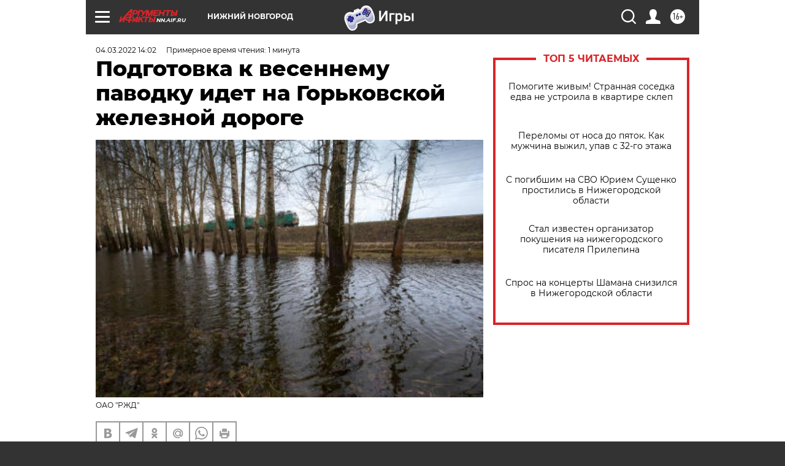

--- FILE ---
content_type: text/html
request_url: https://tns-counter.ru/nc01a**R%3Eundefined*aif_ru/ru/UTF-8/tmsec=aif_ru/777508773***
body_size: -71
content:
7E5D770E6969FDDFX1768553951:7E5D770E6969FDDFX1768553951

--- FILE ---
content_type: application/javascript
request_url: https://smi2.ru/counter/settings?payload=CIyLAhiQ5p6wvDM6JDc4ZGY1ZmJjLWZiZGYtNGIyMy1hNjhjLTE4OWFiZGMyMTMyMA&cb=_callbacks____0mkgnd0pj
body_size: 1513
content:
_callbacks____0mkgnd0pj("[base64]");